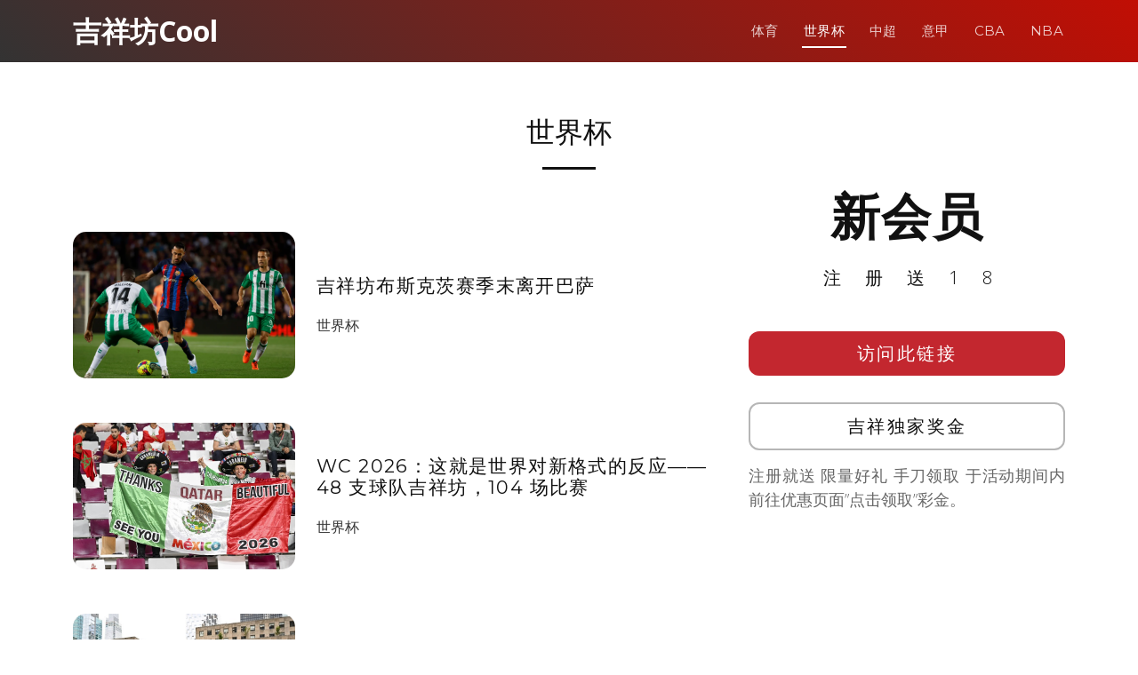

--- FILE ---
content_type: text/html; charset=UTF-8
request_url: http://www.coolnewsnow.com/category/sports-news/world-cup-2018
body_size: 12357
content:
<!DOCTYPE html>
<html lang="en">

<head>
  <meta charset="utf-8">
  <meta content="width=device-width, initial-scale=1.0" name="viewport">

	<title>吉祥坊备用, 吉祥体育旧版一 coolnewsnow &raquo;   世界杯</title>

  <!-- Favicons -->
  <link href="http://www.coolnewsnow.com/wp-content/themes/templatefirst_v2/assets/img/favicon.png" rel="icon">
  <link href="http://www.coolnewsnow.com/wp-content/themes/templatefirst_v2/assets/img/apple-touch-icon.png" rel="apple-touch-icon">

  <!-- Google Fonts -->
  <link href="https://fonts.googleapis.com/css?family=Montserrat:300,400,500,700|Open+Sans:300,300i,400,400i,700,700i" rel="stylesheet">

	<meta name='robots' content='max-image-preview:large' />
	<style>img:is([sizes="auto" i], [sizes^="auto," i]) { contain-intrinsic-size: 3000px 1500px }</style>
	<link rel='dns-prefetch' href='//cdnjs.cloudflare.com' />
<link rel="alternate" type="application/rss+xml" title="吉祥坊备用, 吉祥体育旧版一 coolnewsnow &raquo; Feed" href="http://www.coolnewsnow.com/feed" />
<link rel="alternate" type="application/rss+xml" title="吉祥坊备用, 吉祥体育旧版一 coolnewsnow &raquo; 评论 Feed" href="http://www.coolnewsnow.com/comments/feed" />
<link rel="alternate" type="application/rss+xml" title="吉祥坊备用, 吉祥体育旧版一 coolnewsnow &raquo; 世界杯 分类 Feed" href="http://www.coolnewsnow.com/category/sports-news/world-cup-2018/feed" />
<script type="text/javascript">
/* <![CDATA[ */
window._wpemojiSettings = {"baseUrl":"https:\/\/s.w.org\/images\/core\/emoji\/16.0.1\/72x72\/","ext":".png","svgUrl":"https:\/\/s.w.org\/images\/core\/emoji\/16.0.1\/svg\/","svgExt":".svg","source":{"concatemoji":"http:\/\/www.coolnewsnow.com\/wp-includes\/js\/wp-emoji-release.min.js?ver=6.8.3"}};
/*! This file is auto-generated */
!function(s,n){var o,i,e;function c(e){try{var t={supportTests:e,timestamp:(new Date).valueOf()};sessionStorage.setItem(o,JSON.stringify(t))}catch(e){}}function p(e,t,n){e.clearRect(0,0,e.canvas.width,e.canvas.height),e.fillText(t,0,0);var t=new Uint32Array(e.getImageData(0,0,e.canvas.width,e.canvas.height).data),a=(e.clearRect(0,0,e.canvas.width,e.canvas.height),e.fillText(n,0,0),new Uint32Array(e.getImageData(0,0,e.canvas.width,e.canvas.height).data));return t.every(function(e,t){return e===a[t]})}function u(e,t){e.clearRect(0,0,e.canvas.width,e.canvas.height),e.fillText(t,0,0);for(var n=e.getImageData(16,16,1,1),a=0;a<n.data.length;a++)if(0!==n.data[a])return!1;return!0}function f(e,t,n,a){switch(t){case"flag":return n(e,"\ud83c\udff3\ufe0f\u200d\u26a7\ufe0f","\ud83c\udff3\ufe0f\u200b\u26a7\ufe0f")?!1:!n(e,"\ud83c\udde8\ud83c\uddf6","\ud83c\udde8\u200b\ud83c\uddf6")&&!n(e,"\ud83c\udff4\udb40\udc67\udb40\udc62\udb40\udc65\udb40\udc6e\udb40\udc67\udb40\udc7f","\ud83c\udff4\u200b\udb40\udc67\u200b\udb40\udc62\u200b\udb40\udc65\u200b\udb40\udc6e\u200b\udb40\udc67\u200b\udb40\udc7f");case"emoji":return!a(e,"\ud83e\udedf")}return!1}function g(e,t,n,a){var r="undefined"!=typeof WorkerGlobalScope&&self instanceof WorkerGlobalScope?new OffscreenCanvas(300,150):s.createElement("canvas"),o=r.getContext("2d",{willReadFrequently:!0}),i=(o.textBaseline="top",o.font="600 32px Arial",{});return e.forEach(function(e){i[e]=t(o,e,n,a)}),i}function t(e){var t=s.createElement("script");t.src=e,t.defer=!0,s.head.appendChild(t)}"undefined"!=typeof Promise&&(o="wpEmojiSettingsSupports",i=["flag","emoji"],n.supports={everything:!0,everythingExceptFlag:!0},e=new Promise(function(e){s.addEventListener("DOMContentLoaded",e,{once:!0})}),new Promise(function(t){var n=function(){try{var e=JSON.parse(sessionStorage.getItem(o));if("object"==typeof e&&"number"==typeof e.timestamp&&(new Date).valueOf()<e.timestamp+604800&&"object"==typeof e.supportTests)return e.supportTests}catch(e){}return null}();if(!n){if("undefined"!=typeof Worker&&"undefined"!=typeof OffscreenCanvas&&"undefined"!=typeof URL&&URL.createObjectURL&&"undefined"!=typeof Blob)try{var e="postMessage("+g.toString()+"("+[JSON.stringify(i),f.toString(),p.toString(),u.toString()].join(",")+"));",a=new Blob([e],{type:"text/javascript"}),r=new Worker(URL.createObjectURL(a),{name:"wpTestEmojiSupports"});return void(r.onmessage=function(e){c(n=e.data),r.terminate(),t(n)})}catch(e){}c(n=g(i,f,p,u))}t(n)}).then(function(e){for(var t in e)n.supports[t]=e[t],n.supports.everything=n.supports.everything&&n.supports[t],"flag"!==t&&(n.supports.everythingExceptFlag=n.supports.everythingExceptFlag&&n.supports[t]);n.supports.everythingExceptFlag=n.supports.everythingExceptFlag&&!n.supports.flag,n.DOMReady=!1,n.readyCallback=function(){n.DOMReady=!0}}).then(function(){return e}).then(function(){var e;n.supports.everything||(n.readyCallback(),(e=n.source||{}).concatemoji?t(e.concatemoji):e.wpemoji&&e.twemoji&&(t(e.twemoji),t(e.wpemoji)))}))}((window,document),window._wpemojiSettings);
/* ]]> */
</script>
<style id='wp-emoji-styles-inline-css' type='text/css'>

	img.wp-smiley, img.emoji {
		display: inline !important;
		border: none !important;
		box-shadow: none !important;
		height: 1em !important;
		width: 1em !important;
		margin: 0 0.07em !important;
		vertical-align: -0.1em !important;
		background: none !important;
		padding: 0 !important;
	}
</style>
<link rel='stylesheet' id='wp-block-library-css' href='http://www.coolnewsnow.com/wp-includes/css/dist/block-library/style.min.css?ver=6.8.3' type='text/css' media='all' />
<style id='classic-theme-styles-inline-css' type='text/css'>
/*! This file is auto-generated */
.wp-block-button__link{color:#fff;background-color:#32373c;border-radius:9999px;box-shadow:none;text-decoration:none;padding:calc(.667em + 2px) calc(1.333em + 2px);font-size:1.125em}.wp-block-file__button{background:#32373c;color:#fff;text-decoration:none}
</style>
<style id='global-styles-inline-css' type='text/css'>
:root{--wp--preset--aspect-ratio--square: 1;--wp--preset--aspect-ratio--4-3: 4/3;--wp--preset--aspect-ratio--3-4: 3/4;--wp--preset--aspect-ratio--3-2: 3/2;--wp--preset--aspect-ratio--2-3: 2/3;--wp--preset--aspect-ratio--16-9: 16/9;--wp--preset--aspect-ratio--9-16: 9/16;--wp--preset--color--black: #000000;--wp--preset--color--cyan-bluish-gray: #abb8c3;--wp--preset--color--white: #ffffff;--wp--preset--color--pale-pink: #f78da7;--wp--preset--color--vivid-red: #cf2e2e;--wp--preset--color--luminous-vivid-orange: #ff6900;--wp--preset--color--luminous-vivid-amber: #fcb900;--wp--preset--color--light-green-cyan: #7bdcb5;--wp--preset--color--vivid-green-cyan: #00d084;--wp--preset--color--pale-cyan-blue: #8ed1fc;--wp--preset--color--vivid-cyan-blue: #0693e3;--wp--preset--color--vivid-purple: #9b51e0;--wp--preset--gradient--vivid-cyan-blue-to-vivid-purple: linear-gradient(135deg,rgba(6,147,227,1) 0%,rgb(155,81,224) 100%);--wp--preset--gradient--light-green-cyan-to-vivid-green-cyan: linear-gradient(135deg,rgb(122,220,180) 0%,rgb(0,208,130) 100%);--wp--preset--gradient--luminous-vivid-amber-to-luminous-vivid-orange: linear-gradient(135deg,rgba(252,185,0,1) 0%,rgba(255,105,0,1) 100%);--wp--preset--gradient--luminous-vivid-orange-to-vivid-red: linear-gradient(135deg,rgba(255,105,0,1) 0%,rgb(207,46,46) 100%);--wp--preset--gradient--very-light-gray-to-cyan-bluish-gray: linear-gradient(135deg,rgb(238,238,238) 0%,rgb(169,184,195) 100%);--wp--preset--gradient--cool-to-warm-spectrum: linear-gradient(135deg,rgb(74,234,220) 0%,rgb(151,120,209) 20%,rgb(207,42,186) 40%,rgb(238,44,130) 60%,rgb(251,105,98) 80%,rgb(254,248,76) 100%);--wp--preset--gradient--blush-light-purple: linear-gradient(135deg,rgb(255,206,236) 0%,rgb(152,150,240) 100%);--wp--preset--gradient--blush-bordeaux: linear-gradient(135deg,rgb(254,205,165) 0%,rgb(254,45,45) 50%,rgb(107,0,62) 100%);--wp--preset--gradient--luminous-dusk: linear-gradient(135deg,rgb(255,203,112) 0%,rgb(199,81,192) 50%,rgb(65,88,208) 100%);--wp--preset--gradient--pale-ocean: linear-gradient(135deg,rgb(255,245,203) 0%,rgb(182,227,212) 50%,rgb(51,167,181) 100%);--wp--preset--gradient--electric-grass: linear-gradient(135deg,rgb(202,248,128) 0%,rgb(113,206,126) 100%);--wp--preset--gradient--midnight: linear-gradient(135deg,rgb(2,3,129) 0%,rgb(40,116,252) 100%);--wp--preset--font-size--small: 13px;--wp--preset--font-size--medium: 20px;--wp--preset--font-size--large: 36px;--wp--preset--font-size--x-large: 42px;--wp--preset--spacing--20: 0.44rem;--wp--preset--spacing--30: 0.67rem;--wp--preset--spacing--40: 1rem;--wp--preset--spacing--50: 1.5rem;--wp--preset--spacing--60: 2.25rem;--wp--preset--spacing--70: 3.38rem;--wp--preset--spacing--80: 5.06rem;--wp--preset--shadow--natural: 6px 6px 9px rgba(0, 0, 0, 0.2);--wp--preset--shadow--deep: 12px 12px 50px rgba(0, 0, 0, 0.4);--wp--preset--shadow--sharp: 6px 6px 0px rgba(0, 0, 0, 0.2);--wp--preset--shadow--outlined: 6px 6px 0px -3px rgba(255, 255, 255, 1), 6px 6px rgba(0, 0, 0, 1);--wp--preset--shadow--crisp: 6px 6px 0px rgba(0, 0, 0, 1);}:where(.is-layout-flex){gap: 0.5em;}:where(.is-layout-grid){gap: 0.5em;}body .is-layout-flex{display: flex;}.is-layout-flex{flex-wrap: wrap;align-items: center;}.is-layout-flex > :is(*, div){margin: 0;}body .is-layout-grid{display: grid;}.is-layout-grid > :is(*, div){margin: 0;}:where(.wp-block-columns.is-layout-flex){gap: 2em;}:where(.wp-block-columns.is-layout-grid){gap: 2em;}:where(.wp-block-post-template.is-layout-flex){gap: 1.25em;}:where(.wp-block-post-template.is-layout-grid){gap: 1.25em;}.has-black-color{color: var(--wp--preset--color--black) !important;}.has-cyan-bluish-gray-color{color: var(--wp--preset--color--cyan-bluish-gray) !important;}.has-white-color{color: var(--wp--preset--color--white) !important;}.has-pale-pink-color{color: var(--wp--preset--color--pale-pink) !important;}.has-vivid-red-color{color: var(--wp--preset--color--vivid-red) !important;}.has-luminous-vivid-orange-color{color: var(--wp--preset--color--luminous-vivid-orange) !important;}.has-luminous-vivid-amber-color{color: var(--wp--preset--color--luminous-vivid-amber) !important;}.has-light-green-cyan-color{color: var(--wp--preset--color--light-green-cyan) !important;}.has-vivid-green-cyan-color{color: var(--wp--preset--color--vivid-green-cyan) !important;}.has-pale-cyan-blue-color{color: var(--wp--preset--color--pale-cyan-blue) !important;}.has-vivid-cyan-blue-color{color: var(--wp--preset--color--vivid-cyan-blue) !important;}.has-vivid-purple-color{color: var(--wp--preset--color--vivid-purple) !important;}.has-black-background-color{background-color: var(--wp--preset--color--black) !important;}.has-cyan-bluish-gray-background-color{background-color: var(--wp--preset--color--cyan-bluish-gray) !important;}.has-white-background-color{background-color: var(--wp--preset--color--white) !important;}.has-pale-pink-background-color{background-color: var(--wp--preset--color--pale-pink) !important;}.has-vivid-red-background-color{background-color: var(--wp--preset--color--vivid-red) !important;}.has-luminous-vivid-orange-background-color{background-color: var(--wp--preset--color--luminous-vivid-orange) !important;}.has-luminous-vivid-amber-background-color{background-color: var(--wp--preset--color--luminous-vivid-amber) !important;}.has-light-green-cyan-background-color{background-color: var(--wp--preset--color--light-green-cyan) !important;}.has-vivid-green-cyan-background-color{background-color: var(--wp--preset--color--vivid-green-cyan) !important;}.has-pale-cyan-blue-background-color{background-color: var(--wp--preset--color--pale-cyan-blue) !important;}.has-vivid-cyan-blue-background-color{background-color: var(--wp--preset--color--vivid-cyan-blue) !important;}.has-vivid-purple-background-color{background-color: var(--wp--preset--color--vivid-purple) !important;}.has-black-border-color{border-color: var(--wp--preset--color--black) !important;}.has-cyan-bluish-gray-border-color{border-color: var(--wp--preset--color--cyan-bluish-gray) !important;}.has-white-border-color{border-color: var(--wp--preset--color--white) !important;}.has-pale-pink-border-color{border-color: var(--wp--preset--color--pale-pink) !important;}.has-vivid-red-border-color{border-color: var(--wp--preset--color--vivid-red) !important;}.has-luminous-vivid-orange-border-color{border-color: var(--wp--preset--color--luminous-vivid-orange) !important;}.has-luminous-vivid-amber-border-color{border-color: var(--wp--preset--color--luminous-vivid-amber) !important;}.has-light-green-cyan-border-color{border-color: var(--wp--preset--color--light-green-cyan) !important;}.has-vivid-green-cyan-border-color{border-color: var(--wp--preset--color--vivid-green-cyan) !important;}.has-pale-cyan-blue-border-color{border-color: var(--wp--preset--color--pale-cyan-blue) !important;}.has-vivid-cyan-blue-border-color{border-color: var(--wp--preset--color--vivid-cyan-blue) !important;}.has-vivid-purple-border-color{border-color: var(--wp--preset--color--vivid-purple) !important;}.has-vivid-cyan-blue-to-vivid-purple-gradient-background{background: var(--wp--preset--gradient--vivid-cyan-blue-to-vivid-purple) !important;}.has-light-green-cyan-to-vivid-green-cyan-gradient-background{background: var(--wp--preset--gradient--light-green-cyan-to-vivid-green-cyan) !important;}.has-luminous-vivid-amber-to-luminous-vivid-orange-gradient-background{background: var(--wp--preset--gradient--luminous-vivid-amber-to-luminous-vivid-orange) !important;}.has-luminous-vivid-orange-to-vivid-red-gradient-background{background: var(--wp--preset--gradient--luminous-vivid-orange-to-vivid-red) !important;}.has-very-light-gray-to-cyan-bluish-gray-gradient-background{background: var(--wp--preset--gradient--very-light-gray-to-cyan-bluish-gray) !important;}.has-cool-to-warm-spectrum-gradient-background{background: var(--wp--preset--gradient--cool-to-warm-spectrum) !important;}.has-blush-light-purple-gradient-background{background: var(--wp--preset--gradient--blush-light-purple) !important;}.has-blush-bordeaux-gradient-background{background: var(--wp--preset--gradient--blush-bordeaux) !important;}.has-luminous-dusk-gradient-background{background: var(--wp--preset--gradient--luminous-dusk) !important;}.has-pale-ocean-gradient-background{background: var(--wp--preset--gradient--pale-ocean) !important;}.has-electric-grass-gradient-background{background: var(--wp--preset--gradient--electric-grass) !important;}.has-midnight-gradient-background{background: var(--wp--preset--gradient--midnight) !important;}.has-small-font-size{font-size: var(--wp--preset--font-size--small) !important;}.has-medium-font-size{font-size: var(--wp--preset--font-size--medium) !important;}.has-large-font-size{font-size: var(--wp--preset--font-size--large) !important;}.has-x-large-font-size{font-size: var(--wp--preset--font-size--x-large) !important;}
:where(.wp-block-post-template.is-layout-flex){gap: 1.25em;}:where(.wp-block-post-template.is-layout-grid){gap: 1.25em;}
:where(.wp-block-columns.is-layout-flex){gap: 2em;}:where(.wp-block-columns.is-layout-grid){gap: 2em;}
:root :where(.wp-block-pullquote){font-size: 1.5em;line-height: 1.6;}
</style>
<link rel='stylesheet' id='normalize-styles-css' href='https://cdnjs.cloudflare.com/ajax/libs/normalize/7.0.0/normalize.min.css?ver=6.8.3' type='text/css' media='all' />
<link rel='stylesheet' id='aos-css' href='http://www.coolnewsnow.com/wp-content/themes/templatefirst_v2/assets/vendor/aos/aos.css?ver=1.0' type='text/css' media='all' />
<link rel='stylesheet' id='bootstrap-icons-css' href='http://www.coolnewsnow.com/wp-content/themes/templatefirst_v2/assets/vendor/bootstrap-icons/bootstrap-icons.min.css?ver=v1.11.0' type='text/css' media='all' />
<link rel='stylesheet' id='bootstrap-css' href='http://www.coolnewsnow.com/wp-content/themes/templatefirst_v2/assets/vendor/bootstrap/css/bootstrap.min.css?ver=v6.3.2' type='text/css' media='all' />
<link rel='stylesheet' id='bootstrap-grid-css' href='http://www.coolnewsnow.com/wp-content/themes/templatefirst_v2/assets/vendor/bootstrap/css/bootstrap-grid.min.css?ver=v6.3.2' type='text/css' media='all' />
<link rel='stylesheet' id='g-light-box-css' href='http://www.coolnewsnow.com/wp-content/themes/templatefirst_v2/assets/vendor/glightbox/css/glightbox.min.css?ver=1.0' type='text/css' media='all' />
<link rel='stylesheet' id='main-style-css' href='http://www.coolnewsnow.com/wp-content/themes/templatefirst_v2/assets/css/style.css?ver=1.0' type='text/css' media='all' />
<script type="text/javascript" src="http://www.coolnewsnow.com/wp-includes/js/jquery/jquery.min.js?ver=3.7.1" id="jquery-core-js"></script>
<script type="text/javascript" src="http://www.coolnewsnow.com/wp-includes/js/jquery/jquery-migrate.min.js?ver=3.4.1" id="jquery-migrate-js"></script>
<link rel="https://api.w.org/" href="http://www.coolnewsnow.com/wp-json/" /><link rel="alternate" title="JSON" type="application/json" href="http://www.coolnewsnow.com/wp-json/wp/v2/categories/6" /><link rel="EditURI" type="application/rsd+xml" title="RSD" href="http://www.coolnewsnow.com/xmlrpc.php?rsd" />
<meta name="generator" content="WordPress 6.8.3" />
<!-- Analytics by WP Statistics - https://wp-statistics.com -->
<link rel="icon" href="http://www.coolnewsnow.com/wp-content/uploads/2018/04/cropped-wellyouxi_char_icon-32x32.png" sizes="32x32" />
<link rel="icon" href="http://www.coolnewsnow.com/wp-content/uploads/2018/04/cropped-wellyouxi_char_icon-192x192.png" sizes="192x192" />
<link rel="apple-touch-icon" href="http://www.coolnewsnow.com/wp-content/uploads/2018/04/cropped-wellyouxi_char_icon-180x180.png" />
<meta name="msapplication-TileImage" content="http://www.coolnewsnow.com/wp-content/uploads/2018/04/cropped-wellyouxi_char_icon-270x270.png" />

</head>
<body class="archive category category-world-cup-2018 category-6 wp-theme-templatefirst_v2">
  <!-- ======= Header ======= -->
  <header id="header" class="d-flex align-items-center">
    <div class="container d-flex justify-content-between align-items-center">

      <div id="logo">
        <a href="http://www.coolnewsnow.com">吉祥坊Cool</a>
        <!-- Uncomment below if you prefer to use an image logo -->
        <!-- <a href="index.html"><img src="assets/img/logo.png" alt=""></a> -->
      </div>

		<nav id="navbar" class="navbar"><i class="bi bi-list mobile-nav-toggle"></i><ul><li  id="menu-item-463" class="menu-item menu-item-type-taxonomy menu-item-object-category current-category-ancestor current-category-parent nav-item nav-item-463"><a href="http://www.coolnewsnow.com/category/sports-news" class="nav-link ">体育</a></li>
<li  id="menu-item-460" class="menu-item menu-item-type-taxonomy menu-item-object-category current-menu-item nav-item nav-item-460"><a href="http://www.coolnewsnow.com/category/sports-news/world-cup-2018" class="nav-link active">世界杯</a></li>
<li  id="menu-item-461" class="menu-item menu-item-type-taxonomy menu-item-object-category nav-item nav-item-461"><a href="http://www.coolnewsnow.com/category/sports-news/super-league" class="nav-link ">中超</a></li>
<li  id="menu-item-462" class="menu-item menu-item-type-taxonomy menu-item-object-category nav-item nav-item-462"><a href="http://www.coolnewsnow.com/category/sports-news/serie-a" class="nav-link ">意甲</a></li>
<li  id="menu-item-458" class="menu-item menu-item-type-taxonomy menu-item-object-category nav-item nav-item-458"><a href="http://www.coolnewsnow.com/category/sports-news/cba" class="nav-link ">CBA</a></li>
<li  id="menu-item-459" class="menu-item menu-item-type-taxonomy menu-item-object-category nav-item nav-item-459"><a href="http://www.coolnewsnow.com/category/sports-news/nba" class="nav-link ">NBA</a></li>
</ul></nav>		
    </div>
  </header><!-- End Header -->
<main id="main">
<section id="team" class="single-content">
		
      <div class="container" data-aos="fade-up">
		<div class="row">
			<div class="section-header">
				<div class="page-header" style="">
									<h1 class="section-title">
						<span></span> 世界杯					</h1>
								</div>		
				<span class="section-divider"></span>
			</div>
			
			
			
			<div class="col-md-8 order-2 order-lg-1">
								<div class="row" style="margin-top: 50px;">
					<div class="col-auto">
						<a href="http://www.coolnewsnow.com/sports-news/world-cup-2018/3545.html" target="_blank">
							<div class="art-pic"><img width="768" height="515" src="http://www.coolnewsnow.com/wp-content/uploads/2023/05/9-1-768x515.png" class="attachment-medium_large size-medium_large wp-post-image" alt="" decoding="async" fetchpriority="high" srcset="http://www.coolnewsnow.com/wp-content/uploads/2023/05/9-1-768x515.png 768w, http://www.coolnewsnow.com/wp-content/uploads/2023/05/9-1-300x201.png 300w, http://www.coolnewsnow.com/wp-content/uploads/2023/05/9-1.png 784w" sizes="(max-width: 768px) 100vw, 768px" /></div>
						</a>
					</div>
					<div class="col d-flex align-items-center">
						<div class="align-middle">
							<a href="http://www.coolnewsnow.com/sports-news/world-cup-2018/3545.html" target="_blank">
							<h2 class="art-title">吉祥坊布斯克茨赛季末离开巴萨</h2>
							</a>
							<span>
							<a class="world-cup-2018" href="http://www.coolnewsnow.com/category/sports-news/world-cup-2018">世界杯</a>			  
							</span>
						</div>	
					</div>
				</div>
								<div class="row" style="margin-top: 50px;">
					<div class="col-auto">
						<a href="http://www.coolnewsnow.com/sports-news/world-cup-2018/3459.html" target="_blank">
							<div class="art-pic"><img width="750" height="501" src="http://www.coolnewsnow.com/wp-content/uploads/2023/03/14.jpg" class="attachment-medium_large size-medium_large wp-post-image" alt="" decoding="async" srcset="http://www.coolnewsnow.com/wp-content/uploads/2023/03/14.jpg 750w, http://www.coolnewsnow.com/wp-content/uploads/2023/03/14-300x200.jpg 300w" sizes="(max-width: 750px) 100vw, 750px" /></div>
						</a>
					</div>
					<div class="col d-flex align-items-center">
						<div class="align-middle">
							<a href="http://www.coolnewsnow.com/sports-news/world-cup-2018/3459.html" target="_blank">
							<h2 class="art-title">WC 2026：这就是世界对新格式的反应——48 支球队吉祥坊，104 场比赛</h2>
							</a>
							<span>
							<a class="world-cup-2018" href="http://www.coolnewsnow.com/category/sports-news/world-cup-2018">世界杯</a>			  
							</span>
						</div>	
					</div>
				</div>
								<div class="row" style="margin-top: 50px;">
					<div class="col-auto">
						<a href="http://www.coolnewsnow.com/sports-news/world-cup-2018/3460.html" target="_blank">
							<div class="art-pic"><img width="725" height="477" src="http://www.coolnewsnow.com/wp-content/uploads/2023/03/15.jpg" class="attachment-medium_large size-medium_large wp-post-image" alt="" decoding="async" srcset="http://www.coolnewsnow.com/wp-content/uploads/2023/03/15.jpg 725w, http://www.coolnewsnow.com/wp-content/uploads/2023/03/15-300x197.jpg 300w" sizes="(max-width: 725px) 100vw, 725px" /></div>
						</a>
					</div>
					<div class="col d-flex align-items-center">
						<div class="align-middle">
							<a href="http://www.coolnewsnow.com/sports-news/world-cup-2018/3460.html" target="_blank">
							<h2 class="art-title">加拿大足协主席尼克邦蒂斯，墨西哥足协主席吉祥坊琼德路易莎，</h2>
							</a>
							<span>
							<a class="world-cup-2018" href="http://www.coolnewsnow.com/category/sports-news/world-cup-2018">世界杯</a>			  
							</span>
						</div>	
					</div>
				</div>
								<div class="row" style="margin-top: 50px;">
					<div class="col-auto">
						<a href="http://www.coolnewsnow.com/sports-news/world-cup-2018/3454.html" target="_blank">
							<div class="art-pic"></div>
						</a>
					</div>
					<div class="col d-flex align-items-center">
						<div class="align-middle">
							<a href="http://www.coolnewsnow.com/sports-news/world-cup-2018/3454.html" target="_blank">
							<h2 class="art-title">足球世界哀悼世界杯纪录保持者贾斯特方丹的逝世吉祥坊。</h2>
							</a>
							<span>
							<a class="world-cup-2018" href="http://www.coolnewsnow.com/category/sports-news/world-cup-2018">世界杯</a>			  
							</span>
						</div>	
					</div>
				</div>
								<div class="row" style="margin-top: 50px;">
					<div class="col-auto">
						<a href="http://www.coolnewsnow.com/sports-news/world-cup-2018/3424.html" target="_blank">
							<div class="art-pic"></div>
						</a>
					</div>
					<div class="col d-flex align-items-center">
						<div class="align-middle">
							<a href="http://www.coolnewsnow.com/sports-news/world-cup-2018/3424.html" target="_blank">
							<h2 class="art-title">国际雷达上的厄瓜多尔前锋布莱文西亚</h2>
							</a>
							<span>
							<a class="world-cup-2018" href="http://www.coolnewsnow.com/category/sports-news/world-cup-2018">世界杯</a>			  
							</span>
						</div>	
					</div>
				</div>
								<div class="row" style="margin-top: 50px;">
					<div class="col-auto">
						<a href="http://www.coolnewsnow.com/sports-news/world-cup-2018/3346.html" target="_blank">
							<div class="art-pic"><img width="695" height="401" src="http://www.coolnewsnow.com/wp-content/uploads/2023/01/3-1.jpg" class="attachment-medium_large size-medium_large wp-post-image" alt="" decoding="async" loading="lazy" srcset="http://www.coolnewsnow.com/wp-content/uploads/2023/01/3-1.jpg 695w, http://www.coolnewsnow.com/wp-content/uploads/2023/01/3-1-300x173.jpg 300w" sizes="auto, (max-width: 695px) 100vw, 695px" /></div>
						</a>
					</div>
					<div class="col d-flex align-items-center">
						<div class="align-middle">
							<a href="http://www.coolnewsnow.com/sports-news/world-cup-2018/3346.html" target="_blank">
							<h2 class="art-title">世界杯冠军梅西领衔国际足联最佳奖提名，罗纳尔多冷落</h2>
							</a>
							<span>
							<a class="world-cup-2018" href="http://www.coolnewsnow.com/category/sports-news/world-cup-2018">世界杯</a>			  
							</span>
						</div>	
					</div>
				</div>
								<div class="row" style="margin-top: 50px;">
					<div class="col-auto">
						<a href="http://www.coolnewsnow.com/sports-news/world-cup-2018/3303.html" target="_blank">
							<div class="art-pic"><img width="581" height="393" src="http://www.coolnewsnow.com/wp-content/uploads/2022/12/9.jpg" class="attachment-medium_large size-medium_large wp-post-image" alt="" decoding="async" loading="lazy" srcset="http://www.coolnewsnow.com/wp-content/uploads/2022/12/9.jpg 581w, http://www.coolnewsnow.com/wp-content/uploads/2022/12/9-300x203.jpg 300w" sizes="auto, (max-width: 581px) 100vw, 581px" /></div>
						</a>
					</div>
					<div class="col d-flex align-items-center">
						<div class="align-middle">
							<a href="http://www.coolnewsnow.com/sports-news/world-cup-2018/3303.html" target="_blank">
							<h2 class="art-title">摩洛哥和法国国家队打进世界杯半决赛</h2>
							</a>
							<span>
							<a class="world-cup-2018" href="http://www.coolnewsnow.com/category/sports-news/world-cup-2018">世界杯</a>			  
							</span>
						</div>	
					</div>
				</div>
								<div class="row" style="margin-top: 50px;">
					<div class="col-auto">
						<a href="http://www.coolnewsnow.com/sports-news/world-cup-2018/3275.html" target="_blank">
							<div class="art-pic"><img width="683" height="395" src="http://www.coolnewsnow.com/wp-content/uploads/2022/11/17.jpg" class="attachment-medium_large size-medium_large wp-post-image" alt="" decoding="async" loading="lazy" srcset="http://www.coolnewsnow.com/wp-content/uploads/2022/11/17.jpg 683w, http://www.coolnewsnow.com/wp-content/uploads/2022/11/17-300x173.jpg 300w" sizes="auto, (max-width: 683px) 100vw, 683px" /></div>
						</a>
					</div>
					<div class="col d-flex align-items-center">
						<div class="align-middle">
							<a href="http://www.coolnewsnow.com/sports-news/world-cup-2018/3275.html" target="_blank">
							<h2 class="art-title">2022年世界杯世界杯第 5 天 2：伊朗最伟大的国歌传奇</h2>
							</a>
							<span>
							<a class="world-cup-2018" href="http://www.coolnewsnow.com/category/sports-news/world-cup-2018">世界杯</a>			  
							</span>
						</div>	
					</div>
				</div>
								<div class="row" style="margin-top: 50px;">
					<div class="col-auto">
						<a href="http://www.coolnewsnow.com/sports-news/world-cup-2018/3276.html" target="_blank">
							<div class="art-pic"><img width="671" height="454" src="http://www.coolnewsnow.com/wp-content/uploads/2022/11/18.jpg" class="attachment-medium_large size-medium_large wp-post-image" alt="" decoding="async" loading="lazy" srcset="http://www.coolnewsnow.com/wp-content/uploads/2022/11/18.jpg 671w, http://www.coolnewsnow.com/wp-content/uploads/2022/11/18-300x203.jpg 300w" sizes="auto, (max-width: 671px) 100vw, 671px" /></div>
						</a>
					</div>
					<div class="col d-flex align-items-center">
						<div class="align-middle">
							<a href="http://www.coolnewsnow.com/sports-news/world-cup-2018/3276.html" target="_blank">
							<h2 class="art-title">世界杯帆船赛德国边锋萨内因膝伤将缺席在日本的比赛。</h2>
							</a>
							<span>
							<a class="world-cup-2018" href="http://www.coolnewsnow.com/category/sports-news/world-cup-2018">世界杯</a>			  
							</span>
						</div>	
					</div>
				</div>
								<div class="row" style="margin-top: 50px;">
					<div class="col-auto">
						<a href="http://www.coolnewsnow.com/sports-news/world-cup-2018/3272.html" target="_blank">
							<div class="art-pic"><img width="679" height="382" src="http://www.coolnewsnow.com/wp-content/uploads/2022/11/11.jpg" class="attachment-medium_large size-medium_large wp-post-image" alt="" decoding="async" loading="lazy" srcset="http://www.coolnewsnow.com/wp-content/uploads/2022/11/11.jpg 679w, http://www.coolnewsnow.com/wp-content/uploads/2022/11/11-300x169.jpg 300w" sizes="auto, (max-width: 679px) 100vw, 679px" /></div>
						</a>
					</div>
					<div class="col d-flex align-items-center">
						<div class="align-middle">
							<a href="http://www.coolnewsnow.com/sports-news/world-cup-2018/3272.html" target="_blank">
							<h2 class="art-title">2022年世界杯哥斯达黎加刚刚结束了对伊拉克的友谊赛</h2>
							</a>
							<span>
							<a class="world-cup-2018" href="http://www.coolnewsnow.com/category/sports-news/world-cup-2018">世界杯</a>			  
							</span>
						</div>	
					</div>
				</div>
								<div class="row" style="margin-top: 50px;">
					<div class="col-auto">
						<a href="http://www.coolnewsnow.com/sports-news/world-cup-2018/3269.html" target="_blank">
							<div class="art-pic"><img width="605" height="379" src="http://www.coolnewsnow.com/wp-content/uploads/2022/11/5.jpg" class="attachment-medium_large size-medium_large wp-post-image" alt="" decoding="async" loading="lazy" srcset="http://www.coolnewsnow.com/wp-content/uploads/2022/11/5.jpg 605w, http://www.coolnewsnow.com/wp-content/uploads/2022/11/5-300x188.jpg 300w" sizes="auto, (max-width: 605px) 100vw, 605px" /></div>
						</a>
					</div>
					<div class="col d-flex align-items-center">
						<div class="align-middle">
							<a href="http://www.coolnewsnow.com/sports-news/world-cup-2018/3269.html" target="_blank">
							<h2 class="art-title">世界杯卡塔尔将是我的最后一届世界杯 &#8211; Szczęsny 说。</h2>
							</a>
							<span>
							<a class="world-cup-2018" href="http://www.coolnewsnow.com/category/sports-news/world-cup-2018">世界杯</a>			  
							</span>
						</div>	
					</div>
				</div>
								<div class="row" style="margin-top: 50px;">
					<div class="col-auto">
						<a href="http://www.coolnewsnow.com/sports-news/world-cup-2018/3263.html" target="_blank">
							<div class="art-pic"><img width="601" height="409" src="http://www.coolnewsnow.com/wp-content/uploads/2022/11/14.jpg" class="attachment-medium_large size-medium_large wp-post-image" alt="" decoding="async" loading="lazy" srcset="http://www.coolnewsnow.com/wp-content/uploads/2022/11/14.jpg 601w, http://www.coolnewsnow.com/wp-content/uploads/2022/11/14-300x204.jpg 300w" sizes="auto, (max-width: 601px) 100vw, 601px" /></div>
						</a>
					</div>
					<div class="col d-flex align-items-center">
						<div class="align-middle">
							<a href="http://www.coolnewsnow.com/sports-news/world-cup-2018/3263.html" target="_blank">
							<h2 class="art-title">2022年国际足联世界杯两人带领澳大利亚队以4-0战胜瑞典队。</h2>
							</a>
							<span>
							<a class="world-cup-2018" href="http://www.coolnewsnow.com/category/sports-news/world-cup-2018">世界杯</a>			  
							</span>
						</div>	
					</div>
				</div>
								<div class="row" style="margin-top: 50px;">
					<div class="col-auto">
						<a href="http://www.coolnewsnow.com/sports-news/world-cup-2018/3259.html" target="_blank">
							<div class="art-pic"><img width="606" height="405" src="http://www.coolnewsnow.com/wp-content/uploads/2022/11/3.jpg" class="attachment-medium_large size-medium_large wp-post-image" alt="" decoding="async" loading="lazy" srcset="http://www.coolnewsnow.com/wp-content/uploads/2022/11/3.jpg 606w, http://www.coolnewsnow.com/wp-content/uploads/2022/11/3-300x200.jpg 300w" sizes="auto, (max-width: 606px) 100vw, 606px" /></div>
						</a>
					</div>
					<div class="col d-flex align-items-center">
						<div class="align-middle">
							<a href="http://www.coolnewsnow.com/sports-news/world-cup-2018/3259.html" target="_blank">
							<h2 class="art-title">2022年世界杯曼联的埃里克森已经被列入丹麦的世界杯阵容。</h2>
							</a>
							<span>
							<a class="world-cup-2018" href="http://www.coolnewsnow.com/category/sports-news/world-cup-2018">世界杯</a>			  
							</span>
						</div>	
					</div>
				</div>
								<div class="row" style="margin-top: 50px;">
					<div class="col-auto">
						<a href="http://www.coolnewsnow.com/sports-news/world-cup-2018/3203.html" target="_blank">
							<div class="art-pic"><img width="684" height="460" src="http://www.coolnewsnow.com/wp-content/uploads/2022/09/19-2.jpg" class="attachment-medium_large size-medium_large wp-post-image" alt="" decoding="async" loading="lazy" srcset="http://www.coolnewsnow.com/wp-content/uploads/2022/09/19-2.jpg 684w, http://www.coolnewsnow.com/wp-content/uploads/2022/09/19-2-300x202.jpg 300w" sizes="auto, (max-width: 684px) 100vw, 684px" /></div>
						</a>
					</div>
					<div class="col d-flex align-items-center">
						<div class="align-middle">
							<a href="http://www.coolnewsnow.com/sports-news/world-cup-2018/3203.html" target="_blank">
							<h2 class="art-title">世界杯前，乌云笼罩法国</h2>
							</a>
							<span>
							<a class="world-cup-2018" href="http://www.coolnewsnow.com/category/sports-news/world-cup-2018">世界杯</a>			  
							</span>
						</div>	
					</div>
				</div>
								<div class="row" style="margin-top: 50px;">
					<div class="col-auto">
						<a href="http://www.coolnewsnow.com/sports-news/world-cup-2018/2904.html" target="_blank">
							<div class="art-pic"></div>
						</a>
					</div>
					<div class="col d-flex align-items-center">
						<div class="align-middle">
							<a href="http://www.coolnewsnow.com/sports-news/world-cup-2018/2904.html" target="_blank">
							<h2 class="art-title">曼联上赛季在欧联杯决赛中失利。对比利亚雷亚尔的点球后</h2>
							</a>
							<span>
							<a class="world-cup-2018" href="http://www.coolnewsnow.com/category/sports-news/world-cup-2018">世界杯</a>			  
							</span>
						</div>	
					</div>
				</div>
								<div class="row" style="margin-top: 50px;">
					<div class="col-auto">
						<a href="http://www.coolnewsnow.com/sports-news/world-cup-2018/2877.html" target="_blank">
							<div class="art-pic"></div>
						</a>
					</div>
					<div class="col d-flex align-items-center">
						<div class="align-middle">
							<a href="http://www.coolnewsnow.com/sports-news/world-cup-2018/2877.html" target="_blank">
							<h2 class="art-title">中国球员在2022年亚足联庆祝亚洲杯女子1/4决赛3:1战胜越南。</h2>
							</a>
							<span>
							<a class="world-cup-2018" href="http://www.coolnewsnow.com/category/sports-news/world-cup-2018">世界杯</a>			  
							</span>
						</div>	
					</div>
				</div>
								<div class="row" style="margin-top: 50px;">
					<div class="col-auto">
						<a href="http://www.coolnewsnow.com/sports-news/world-cup-2018/2751.html" target="_blank">
							<div class="art-pic"></div>
						</a>
					</div>
					<div class="col d-flex align-items-center">
						<div class="align-middle">
							<a href="http://www.coolnewsnow.com/sports-news/world-cup-2018/2751.html" target="_blank">
							<h2 class="art-title">利物浦从欧洲杯战胜AC米兰回归</h2>
							</a>
							<span>
							<a class="world-cup-2018" href="http://www.coolnewsnow.com/category/sports-news/world-cup-2018">世界杯</a>			  
							</span>
						</div>	
					</div>
				</div>
								<div class="row" style="margin-top: 50px;">
					<div class="col-auto">
						<a href="http://www.coolnewsnow.com/sports-news/world-cup-2018/2738.html" target="_blank">
							<div class="art-pic"></div>
						</a>
					</div>
					<div class="col d-flex align-items-center">
						<div class="align-middle">
							<a href="http://www.coolnewsnow.com/sports-news/world-cup-2018/2738.html" target="_blank">
							<h2 class="art-title">抽奖标志着 2022 年的进程。为那些想要大洋洲的人准备的 FIFA 世界杯。</h2>
							</a>
							<span>
							<a class="world-cup-2018" href="http://www.coolnewsnow.com/category/sports-news/world-cup-2018">世界杯</a>			  
							</span>
						</div>	
					</div>
				</div>
								<div class="row" style="margin-top: 50px;">
					<div class="col-auto">
						<a href="http://www.coolnewsnow.com/sports-news/world-cup-2018/2710.html" target="_blank">
							<div class="art-pic"></div>
						</a>
					</div>
					<div class="col d-flex align-items-center">
						<div class="align-middle">
							<a href="http://www.coolnewsnow.com/sports-news/world-cup-2018/2710.html" target="_blank">
							<h2 class="art-title">中国武磊和罗国富在2022年庆祝。亚洲世界杯预选赛与阿曼在沙迦举行。</h2>
							</a>
							<span>
							<a class="world-cup-2018" href="http://www.coolnewsnow.com/category/sports-news/world-cup-2018">世界杯</a>			  
							</span>
						</div>	
					</div>
				</div>
								<div class="row" style="margin-top: 50px;">
					<div class="col-auto">
						<a href="http://www.coolnewsnow.com/sports-news/world-cup-2018/2693.html" target="_blank">
							<div class="art-pic"><img width="611" height="324" src="http://www.coolnewsnow.com/wp-content/uploads/2021/11/18.jpg" class="attachment-medium_large size-medium_large wp-post-image" alt="" decoding="async" loading="lazy" srcset="http://www.coolnewsnow.com/wp-content/uploads/2021/11/18.jpg 611w, http://www.coolnewsnow.com/wp-content/uploads/2021/11/18-300x159.jpg 300w" sizes="auto, (max-width: 611px) 100vw, 611px" /></div>
						</a>
					</div>
					<div class="col d-flex align-items-center">
						<div class="align-middle">
							<a href="http://www.coolnewsnow.com/sports-news/world-cup-2018/2693.html" target="_blank">
							<h2 class="art-title">FIFA世界杯预选赛：由于哈里凯恩继续确认英格兰队前往卡塔尔队的门票，意大利未能晋级</h2>
							</a>
							<span>
							<a class="world-cup-2018" href="http://www.coolnewsnow.com/category/sports-news/world-cup-2018">世界杯</a>			  
							</span>
						</div>	
					</div>
				</div>
								<div class="row" style="margin-top: 50px;">
					<div class="col-auto">
						<a href="http://www.coolnewsnow.com/sports-news/world-cup-2018/1914.html" target="_blank">
							<div class="art-pic"><img width="225" height="289" src="http://www.coolnewsnow.com/wp-content/uploads/2020/09/5-1.jpg" class="attachment-medium_large size-medium_large wp-post-image" alt="" decoding="async" loading="lazy" /></div>
						</a>
					</div>
					<div class="col d-flex align-items-center">
						<div class="align-middle">
							<a href="http://www.coolnewsnow.com/sports-news/world-cup-2018/1914.html" target="_blank">
							<h2 class="art-title">克里斯蒂亚诺·罗纳尔多在欧洲联盟联赛中庆祝进球进球，这是他在葡萄牙的第100个进球</h2>
							</a>
							<span>
							<a class="world-cup-2018" href="http://www.coolnewsnow.com/category/sports-news/world-cup-2018">世界杯</a>			  
							</span>
						</div>	
					</div>
				</div>
								<div class="row" style="margin-top: 50px;">
					<div class="col-auto">
						<a href="http://www.coolnewsnow.com/sports-news/world-cup-2018/821.html" target="_blank">
							<div class="art-pic"><img width="660" height="440" src="http://www.coolnewsnow.com/wp-content/uploads/2018/07/macron-5.jpg" class="attachment-medium_large size-medium_large wp-post-image" alt="" decoding="async" loading="lazy" srcset="http://www.coolnewsnow.com/wp-content/uploads/2018/07/macron-5.jpg 660w, http://www.coolnewsnow.com/wp-content/uploads/2018/07/macron-5-300x200.jpg 300w" sizes="auto, (max-width: 660px) 100vw, 660px" /></div>
						</a>
					</div>
					<div class="col d-flex align-items-center">
						<div class="align-middle">
							<a href="http://www.coolnewsnow.com/sports-news/world-cup-2018/821.html" target="_blank">
							<h2 class="art-title">总统的政党</h2>
							</a>
							<span>
							<a class="world-cup-2018" href="http://www.coolnewsnow.com/category/sports-news/world-cup-2018">世界杯</a>			  
							</span>
						</div>	
					</div>
				</div>
								<div class="row" style="margin-top: 50px;">
					<div class="col-auto">
						<a href="http://www.coolnewsnow.com/sports-news/world-cup-2018/788.html" target="_blank">
							<div class="art-pic"><img width="768" height="428" src="http://www.coolnewsnow.com/wp-content/uploads/2018/07/france-belgium-common-threads-world-cup-semifinals-768x428.jpg" class="attachment-medium_large size-medium_large wp-post-image" alt="" decoding="async" loading="lazy" srcset="http://www.coolnewsnow.com/wp-content/uploads/2018/07/france-belgium-common-threads-world-cup-semifinals-768x428.jpg 768w, http://www.coolnewsnow.com/wp-content/uploads/2018/07/france-belgium-common-threads-world-cup-semifinals-300x167.jpg 300w, http://www.coolnewsnow.com/wp-content/uploads/2018/07/france-belgium-common-threads-world-cup-semifinals-1024x570.jpg 1024w, http://www.coolnewsnow.com/wp-content/uploads/2018/07/france-belgium-common-threads-world-cup-semifinals.jpg 1300w" sizes="auto, (max-width: 768px) 100vw, 768px" /></div>
						</a>
					</div>
					<div class="col d-flex align-items-center">
						<div class="align-middle">
							<a href="http://www.coolnewsnow.com/sports-news/world-cup-2018/788.html" target="_blank">
							<h2 class="art-title">比利时和法国队均进入世界杯半决赛</h2>
							</a>
							<span>
							<a class="world-cup-2018" href="http://www.coolnewsnow.com/category/sports-news/world-cup-2018">世界杯</a>			  
							</span>
						</div>	
					</div>
				</div>
								<div class="row" style="margin-top: 50px;">
					<div class="col-auto">
						<a href="http://www.coolnewsnow.com/sports-news/world-cup-2018/732.html" target="_blank">
							<div class="art-pic"><img width="768" height="384" src="http://www.coolnewsnow.com/wp-content/uploads/2018/07/yuto-nagatomo-of-japan-heads-the-ball-during-the-2018-fifa-world-cup-picture-id986180390-hero-large-d5cb0f9f-6a90-4e59-aa98-d42d914b2076-768x384.jpg" class="attachment-medium_large size-medium_large wp-post-image" alt="" decoding="async" loading="lazy" srcset="http://www.coolnewsnow.com/wp-content/uploads/2018/07/yuto-nagatomo-of-japan-heads-the-ball-during-the-2018-fifa-world-cup-picture-id986180390-hero-large-d5cb0f9f-6a90-4e59-aa98-d42d914b2076-768x384.jpg 768w, http://www.coolnewsnow.com/wp-content/uploads/2018/07/yuto-nagatomo-of-japan-heads-the-ball-during-the-2018-fifa-world-cup-picture-id986180390-hero-large-d5cb0f9f-6a90-4e59-aa98-d42d914b2076-300x150.jpg 300w, http://www.coolnewsnow.com/wp-content/uploads/2018/07/yuto-nagatomo-of-japan-heads-the-ball-during-the-2018-fifa-world-cup-picture-id986180390-hero-large-d5cb0f9f-6a90-4e59-aa98-d42d914b2076-1024x512.jpg 1024w, http://www.coolnewsnow.com/wp-content/uploads/2018/07/yuto-nagatomo-of-japan-heads-the-ball-during-the-2018-fifa-world-cup-picture-id986180390-hero-large-d5cb0f9f-6a90-4e59-aa98-d42d914b2076.jpg 1200w" sizes="auto, (max-width: 768px) 100vw, 768px" /></div>
						</a>
					</div>
					<div class="col d-flex align-items-center">
						<div class="align-middle">
							<a href="http://www.coolnewsnow.com/sports-news/world-cup-2018/732.html" target="_blank">
							<h2 class="art-title">日本的进步在 2018年世界杯尽管失去波兰</h2>
							</a>
							<span>
							<a class="world-cup-2018" href="http://www.coolnewsnow.com/category/sports-news/world-cup-2018">世界杯</a>			  
							</span>
						</div>	
					</div>
				</div>
								<div class="row" style="margin-top: 50px;">
					<div class="col-auto">
						<a href="http://www.coolnewsnow.com/sports-news/world-cup-2018/717.html" target="_blank">
							<div class="art-pic"><img width="640" height="330" src="http://www.coolnewsnow.com/wp-content/uploads/2018/07/Leroy-Sane-1.jpg" class="attachment-medium_large size-medium_large wp-post-image" alt="" decoding="async" loading="lazy" srcset="http://www.coolnewsnow.com/wp-content/uploads/2018/07/Leroy-Sane-1.jpg 640w, http://www.coolnewsnow.com/wp-content/uploads/2018/07/Leroy-Sane-1-300x155.jpg 300w" sizes="auto, (max-width: 640px) 100vw, 640px" /></div>
						</a>
					</div>
					<div class="col d-flex align-items-center">
						<div class="align-middle">
							<a href="http://www.coolnewsnow.com/sports-news/world-cup-2018/717.html" target="_blank">
							<h2 class="art-title">哪里有 Leroy 理智&#8217;-坎贝尔领导批评 Mancheser 城市之星的责骂之后德国的冲击世界杯退出</h2>
							</a>
							<span>
							<a class="world-cup-2018" href="http://www.coolnewsnow.com/category/sports-news/world-cup-2018">世界杯</a>			  
							</span>
						</div>	
					</div>
				</div>
								<div class="row" style="margin-top: 50px;">
					<div class="col-auto">
						<a href="http://www.coolnewsnow.com/sports-news/world-cup-2018/738.html" target="_blank">
							<div class="art-pic"><img width="768" height="432" src="http://www.coolnewsnow.com/wp-content/uploads/2018/07/The-Lord-1170x658-768x432.png" class="attachment-medium_large size-medium_large wp-post-image" alt="" decoding="async" loading="lazy" srcset="http://www.coolnewsnow.com/wp-content/uploads/2018/07/The-Lord-1170x658-768x432.png 768w, http://www.coolnewsnow.com/wp-content/uploads/2018/07/The-Lord-1170x658-300x169.png 300w, http://www.coolnewsnow.com/wp-content/uploads/2018/07/The-Lord-1170x658-1024x576.png 1024w, http://www.coolnewsnow.com/wp-content/uploads/2018/07/The-Lord-1170x658.png 1170w" sizes="auto, (max-width: 768px) 100vw, 768px" /></div>
						</a>
					</div>
					<div class="col d-flex align-items-center">
						<div class="align-middle">
							<a href="http://www.coolnewsnow.com/sports-news/world-cup-2018/738.html" target="_blank">
							<h2 class="art-title">丹麦把它变成了世界杯决赛的亚军 C 组</h2>
							</a>
							<span>
							<a class="world-cup-2018" href="http://www.coolnewsnow.com/category/sports-news/world-cup-2018">世界杯</a>			  
							</span>
						</div>	
					</div>
				</div>
								<div class="row" style="margin-top: 50px;">
					<div class="col-auto">
						<a href="http://www.coolnewsnow.com/sports-news/world-cup-2018/744.html" target="_blank">
							<div class="art-pic"><img width="634" height="506" src="http://www.coolnewsnow.com/wp-content/uploads/2018/07/Iran-Vs-Portugal-FIFA-world-cup-2018.jpg" class="attachment-medium_large size-medium_large wp-post-image" alt="" decoding="async" loading="lazy" srcset="http://www.coolnewsnow.com/wp-content/uploads/2018/07/Iran-Vs-Portugal-FIFA-world-cup-2018.jpg 634w, http://www.coolnewsnow.com/wp-content/uploads/2018/07/Iran-Vs-Portugal-FIFA-world-cup-2018-300x239.jpg 300w" sizes="auto, (max-width: 634px) 100vw, 634px" /></div>
						</a>
					</div>
					<div class="col d-flex align-items-center">
						<div class="align-middle">
							<a href="http://www.coolnewsnow.com/sports-news/world-cup-2018/744.html" target="_blank">
							<h2 class="art-title">世界杯报告: 伊朗距离消除葡萄牙</h2>
							</a>
							<span>
							<a class="world-cup-2018" href="http://www.coolnewsnow.com/category/sports-news/world-cup-2018">世界杯</a>			  
							</span>
						</div>	
					</div>
				</div>
								<div class="row" style="margin-top: 50px;">
					<div class="col-auto">
						<a href="http://www.coolnewsnow.com/sports-news/world-cup-2018/684.html" target="_blank">
							<div class="art-pic"><img width="696" height="464" src="http://www.coolnewsnow.com/wp-content/uploads/2018/06/IMG_4717.jpg" class="attachment-medium_large size-medium_large wp-post-image" alt="" decoding="async" loading="lazy" srcset="http://www.coolnewsnow.com/wp-content/uploads/2018/06/IMG_4717.jpg 696w, http://www.coolnewsnow.com/wp-content/uploads/2018/06/IMG_4717-300x200.jpg 300w" sizes="auto, (max-width: 696px) 100vw, 696px" /></div>
						</a>
					</div>
					<div class="col d-flex align-items-center">
						<div class="align-middle">
							<a href="http://www.coolnewsnow.com/sports-news/world-cup-2018/684.html" target="_blank">
							<h2 class="art-title">尼日利亚认为世界杯对阵冰岛的魔法</h2>
							</a>
							<span>
							<a class="world-cup-2018" href="http://www.coolnewsnow.com/category/sports-news/world-cup-2018">世界杯</a>			  
							</span>
						</div>	
					</div>
				</div>
								<div class="row" style="margin-top: 50px;">
					<div class="col-auto">
						<a href="http://www.coolnewsnow.com/sports-news/world-cup-2018/693.html" target="_blank">
							<div class="art-pic"><img width="624" height="351" src="http://www.coolnewsnow.com/wp-content/uploads/2018/06/102136047_mexicofans2_epa.jpg" class="attachment-medium_large size-medium_large wp-post-image" alt="" decoding="async" loading="lazy" srcset="http://www.coolnewsnow.com/wp-content/uploads/2018/06/102136047_mexicofans2_epa.jpg 624w, http://www.coolnewsnow.com/wp-content/uploads/2018/06/102136047_mexicofans2_epa-300x169.jpg 300w" sizes="auto, (max-width: 624px) 100vw, 624px" /></div>
						</a>
					</div>
					<div class="col d-flex align-items-center">
						<div class="align-middle">
							<a href="http://www.coolnewsnow.com/sports-news/world-cup-2018/693.html" target="_blank">
							<h2 class="art-title">在推出的俄罗斯、墨西哥求世界杯球迷的行为</h2>
							</a>
							<span>
							<a class="world-cup-2018" href="http://www.coolnewsnow.com/category/sports-news/world-cup-2018">世界杯</a>			  
							</span>
						</div>	
					</div>
				</div>
								<div class="row" style="margin-top: 50px;">
					<div class="col-auto">
						<a href="http://www.coolnewsnow.com/sports-news/world-cup-2018/699.html" target="_blank">
							<div class="art-pic"><img width="644" height="429" src="http://www.coolnewsnow.com/wp-content/uploads/2018/07/4DB104CC00000578-5892629-image-a-146-1530118978778.jpg" class="attachment-medium_large size-medium_large wp-post-image" alt="" decoding="async" loading="lazy" srcset="http://www.coolnewsnow.com/wp-content/uploads/2018/07/4DB104CC00000578-5892629-image-a-146-1530118978778.jpg 644w, http://www.coolnewsnow.com/wp-content/uploads/2018/07/4DB104CC00000578-5892629-image-a-146-1530118978778-300x200.jpg 300w" sizes="auto, (max-width: 644px) 100vw, 644px" /></div>
						</a>
					</div>
					<div class="col d-flex align-items-center">
						<div class="align-middle">
							<a href="http://www.coolnewsnow.com/sports-news/world-cup-2018/699.html" target="_blank">
							<h2 class="art-title">德国深入了解内部问题开启后损失</h2>
							</a>
							<span>
							<a class="world-cup-2018" href="http://www.coolnewsnow.com/category/sports-news/world-cup-2018">世界杯</a>			  
							</span>
						</div>	
					</div>
				</div>
								<div class="row" style="margin-top: 50px;">
					<div class="col-auto">
						<a href="http://www.coolnewsnow.com/sports-news/world-cup-2018/705.html" target="_blank">
							<div class="art-pic"><img width="615" height="393" src="http://www.coolnewsnow.com/wp-content/uploads/2018/06/Group-H-Colombia-vs-Japan-Saransk-Russian-Federation-19-Jun-2018.jpg" class="attachment-medium_large size-medium_large wp-post-image" alt="" decoding="async" loading="lazy" srcset="http://www.coolnewsnow.com/wp-content/uploads/2018/06/Group-H-Colombia-vs-Japan-Saransk-Russian-Federation-19-Jun-2018.jpg 615w, http://www.coolnewsnow.com/wp-content/uploads/2018/06/Group-H-Colombia-vs-Japan-Saransk-Russian-Federation-19-Jun-2018-300x192.jpg 300w" sizes="auto, (max-width: 615px) 100vw, 615px" /></div>
						</a>
					</div>
					<div class="col d-flex align-items-center">
						<div class="align-middle">
							<a href="http://www.coolnewsnow.com/sports-news/world-cup-2018/705.html" target="_blank">
							<h2 class="art-title">&#8220;最大的笨蛋玩&#8221;卡洛斯·桑切斯-优先的红牌 2018年世界杯</h2>
							</a>
							<span>
							<a class="world-cup-2018" href="http://www.coolnewsnow.com/category/sports-news/world-cup-2018">世界杯</a>			  
							</span>
						</div>	
					</div>
				</div>
								<div class="row" style="margin-top: 50px;">
					<div class="col-auto">
						<a href="http://www.coolnewsnow.com/sports-news/world-cup-2018/678.html" target="_blank">
							<div class="art-pic"><img width="768" height="346" src="http://www.coolnewsnow.com/wp-content/uploads/2018/06/preparing-to-enter-matches-confederations-cup-world-cup-russia-fan-set-tickets-id-card-flag-93921440-1-768x346.jpg" class="attachment-medium_large size-medium_large wp-post-image" alt="" decoding="async" loading="lazy" srcset="http://www.coolnewsnow.com/wp-content/uploads/2018/06/preparing-to-enter-matches-confederations-cup-world-cup-russia-fan-set-tickets-id-card-flag-93921440-1-768x346.jpg 768w, http://www.coolnewsnow.com/wp-content/uploads/2018/06/preparing-to-enter-matches-confederations-cup-world-cup-russia-fan-set-tickets-id-card-flag-93921440-1-300x135.jpg 300w, http://www.coolnewsnow.com/wp-content/uploads/2018/06/preparing-to-enter-matches-confederations-cup-world-cup-russia-fan-set-tickets-id-card-flag-93921440-1.jpg 800w" sizes="auto, (max-width: 768px) 100vw, 768px" /></div>
						</a>
					</div>
					<div class="col d-flex align-items-center">
						<div class="align-middle">
							<a href="http://www.coolnewsnow.com/sports-news/world-cup-2018/678.html" target="_blank">
							<h2 class="art-title">国际足联把 100000 世界杯门票发售 8日 6月</h2>
							</a>
							<span>
							<a class="world-cup-2018" href="http://www.coolnewsnow.com/category/sports-news/world-cup-2018">世界杯</a>			  
							</span>
						</div>	
					</div>
				</div>
								<div class="row" style="margin-top: 50px;">
					<div class="col-auto">
						<a href="http://www.coolnewsnow.com/sports-news/world-cup-2018/661.html" target="_blank">
							<div class="art-pic"><img width="768" height="504" src="http://www.coolnewsnow.com/wp-content/uploads/2018/06/Screen-Shot-2017-09-03-at-22.42.39-768x504.png" class="attachment-medium_large size-medium_large wp-post-image" alt="" decoding="async" loading="lazy" srcset="http://www.coolnewsnow.com/wp-content/uploads/2018/06/Screen-Shot-2017-09-03-at-22.42.39-768x504.png 768w, http://www.coolnewsnow.com/wp-content/uploads/2018/06/Screen-Shot-2017-09-03-at-22.42.39-300x197.png 300w, http://www.coolnewsnow.com/wp-content/uploads/2018/06/Screen-Shot-2017-09-03-at-22.42.39.png 935w" sizes="auto, (max-width: 768px) 100vw, 768px" /></div>
						</a>
					</div>
					<div class="col d-flex align-items-center">
						<div class="align-middle">
							<a href="http://www.coolnewsnow.com/sports-news/world-cup-2018/661.html" target="_blank">
							<h2 class="art-title">卢卡库 romelu 成为比利时的历史最佳射手在 win vs. 埃及</h2>
							</a>
							<span>
							<a class="world-cup-2018" href="http://www.coolnewsnow.com/category/sports-news/world-cup-2018">世界杯</a>			  
							</span>
						</div>	
					</div>
				</div>
								<div class="row" style="margin-top: 50px;">
					<div class="col-auto">
						<a href="http://www.coolnewsnow.com/sports-news/world-cup-2018/643.html" target="_blank">
							<div class="art-pic"></div>
						</a>
					</div>
					<div class="col d-flex align-items-center">
						<div class="align-middle">
							<a href="http://www.coolnewsnow.com/sports-news/world-cup-2018/643.html" target="_blank">
							<h2 class="art-title">莱基分数 2 倍澳大利亚 4-0 击败捷克共和国</h2>
							</a>
							<span>
							<a class="world-cup-2018" href="http://www.coolnewsnow.com/category/sports-news/world-cup-2018">世界杯</a>			  
							</span>
						</div>	
					</div>
				</div>
								<div class="row" style="margin-top: 50px;">
					<div class="col-auto">
						<a href="http://www.coolnewsnow.com/sports-news/world-cup-2018/608.html" target="_blank">
							<div class="art-pic"></div>
						</a>
					</div>
					<div class="col d-flex align-items-center">
						<div class="align-middle">
							<a href="http://www.coolnewsnow.com/sports-news/world-cup-2018/608.html" target="_blank">
							<h2 class="art-title">利物浦前锋受伤萨拉赫有望为世界杯做</h2>
							</a>
							<span>
							<a class="world-cup-2018" href="http://www.coolnewsnow.com/category/sports-news/world-cup-2018">世界杯</a>			  
							</span>
						</div>	
					</div>
				</div>
								<div class="row" style="margin-top: 50px;">
					<div class="col-auto">
						<a href="http://www.coolnewsnow.com/sports-news/world-cup-2018/578.html" target="_blank">
							<div class="art-pic"></div>
						</a>
					</div>
					<div class="col d-flex align-items-center">
						<div class="align-middle">
							<a href="http://www.coolnewsnow.com/sports-news/world-cup-2018/578.html" target="_blank">
							<h2 class="art-title">沙特阿拉伯成为关键力量在足球运动员</h2>
							</a>
							<span>
							<a class="world-cup-2018" href="http://www.coolnewsnow.com/category/sports-news/world-cup-2018">世界杯</a>			  
							</span>
						</div>	
					</div>
				</div>
								<div class="row" style="margin-top: 50px;">
					<div class="col-auto">
						<a href="http://www.coolnewsnow.com/sports-news/world-cup-2018/566.html" target="_blank">
							<div class="art-pic"></div>
						</a>
					</div>
					<div class="col d-flex align-items-center">
						<div class="align-middle">
							<a href="http://www.coolnewsnow.com/sports-news/world-cup-2018/566.html" target="_blank">
							<h2 class="art-title">世界杯冠军得主威尔逊雷死了</h2>
							</a>
							<span>
							<a class="world-cup-2018" href="http://www.coolnewsnow.com/category/sports-news/world-cup-2018">世界杯</a>			  
							</span>
						</div>	
					</div>
				</div>
								<div class="row" style="margin-top: 50px;">
					<div class="col-auto">
						<a href="http://www.coolnewsnow.com/sports-news/world-cup-2018/362.html" target="_blank">
							<div class="art-pic"><img width="652" height="366" src="http://www.coolnewsnow.com/wp-content/uploads/2018/03/Russia-Team.jpg" class="attachment-medium_large size-medium_large wp-post-image" alt="" decoding="async" loading="lazy" srcset="http://www.coolnewsnow.com/wp-content/uploads/2018/03/Russia-Team.jpg 652w, http://www.coolnewsnow.com/wp-content/uploads/2018/03/Russia-Team-300x168.jpg 300w" sizes="auto, (max-width: 652px) 100vw, 652px" /></div>
						</a>
					</div>
					<div class="col d-flex align-items-center">
						<div class="align-middle">
							<a href="http://www.coolnewsnow.com/sports-news/world-cup-2018/362.html" target="_blank">
							<h2 class="art-title">世界杯2018年锦标赛的其他​​一些着名球队</h2>
							</a>
							<span>
							<a class="world-cup-2018" href="http://www.coolnewsnow.com/category/sports-news/world-cup-2018">世界杯</a>			  
							</span>
						</div>	
					</div>
				</div>
								<div class="row" style="margin-top: 50px;">
					<div class="col-auto">
						<a href="http://www.coolnewsnow.com/sports-news/world-cup-2018/359.html" target="_blank">
							<div class="art-pic"><img width="768" height="402" src="http://www.coolnewsnow.com/wp-content/uploads/2018/03/481623920-768x402.jpg" class="attachment-medium_large size-medium_large wp-post-image" alt="" decoding="async" loading="lazy" srcset="http://www.coolnewsnow.com/wp-content/uploads/2018/03/481623920-768x402.jpg 768w, http://www.coolnewsnow.com/wp-content/uploads/2018/03/481623920-300x157.jpg 300w, http://www.coolnewsnow.com/wp-content/uploads/2018/03/481623920-1024x536.jpg 1024w, http://www.coolnewsnow.com/wp-content/uploads/2018/03/481623920.jpg 1200w" sizes="auto, (max-width: 768px) 100vw, 768px" /></div>
						</a>
					</div>
					<div class="col d-flex align-items-center">
						<div class="align-middle">
							<a href="http://www.coolnewsnow.com/sports-news/world-cup-2018/359.html" target="_blank">
							<h2 class="art-title">2018年世界杯巴拿马队：如何塑造最爱？</h2>
							</a>
							<span>
							<a class="world-cup-2018" href="http://www.coolnewsnow.com/category/sports-news/world-cup-2018">世界杯</a>			  
							</span>
						</div>	
					</div>
				</div>
								<div class="row" style="margin-top: 50px;">
					<div class="col-auto">
						<a href="http://www.coolnewsnow.com/sports-news/world-cup-2018/356.html" target="_blank">
							<div class="art-pic"><img width="768" height="431" src="http://www.coolnewsnow.com/wp-content/uploads/2018/03/171116100408-peru-players-celebrate-exlarge-169-768x431.jpg" class="attachment-medium_large size-medium_large wp-post-image" alt="" decoding="async" loading="lazy" srcset="http://www.coolnewsnow.com/wp-content/uploads/2018/03/171116100408-peru-players-celebrate-exlarge-169-768x431.jpg 768w, http://www.coolnewsnow.com/wp-content/uploads/2018/03/171116100408-peru-players-celebrate-exlarge-169-300x168.jpg 300w, http://www.coolnewsnow.com/wp-content/uploads/2018/03/171116100408-peru-players-celebrate-exlarge-169.jpg 780w" sizes="auto, (max-width: 768px) 100vw, 768px" /></div>
						</a>
					</div>
					<div class="col d-flex align-items-center">
						<div class="align-middle">
							<a href="http://www.coolnewsnow.com/sports-news/world-cup-2018/356.html" target="_blank">
							<h2 class="art-title">2018年世界杯突尼斯队：如何塑造最爱？</h2>
							</a>
							<span>
							<a class="world-cup-2018" href="http://www.coolnewsnow.com/category/sports-news/world-cup-2018">世界杯</a>			  
							</span>
						</div>	
					</div>
				</div>
								<div class="row" style="margin-top: 50px;">
					<div class="col-auto">
						<a href="http://www.coolnewsnow.com/sports-news/world-cup-2018/353.html" target="_blank">
							<div class="art-pic"><img width="768" height="511" src="http://www.coolnewsnow.com/wp-content/uploads/2018/03/spain-1479015702-800-768x511.jpg" class="attachment-medium_large size-medium_large wp-post-image" alt="" decoding="async" loading="lazy" srcset="http://www.coolnewsnow.com/wp-content/uploads/2018/03/spain-1479015702-800-768x511.jpg 768w, http://www.coolnewsnow.com/wp-content/uploads/2018/03/spain-1479015702-800-300x200.jpg 300w, http://www.coolnewsnow.com/wp-content/uploads/2018/03/spain-1479015702-800.jpg 800w" sizes="auto, (max-width: 768px) 100vw, 768px" /></div>
						</a>
					</div>
					<div class="col d-flex align-items-center">
						<div class="align-middle">
							<a href="http://www.coolnewsnow.com/sports-news/world-cup-2018/353.html" target="_blank">
							<h2 class="art-title">2018年世界杯西班牙队：最喜欢的球队如何塑造？</h2>
							</a>
							<span>
							<a class="world-cup-2018" href="http://www.coolnewsnow.com/category/sports-news/world-cup-2018">世界杯</a>			  
							</span>
						</div>	
					</div>
				</div>
								<div class="row" style="margin-top: 50px;">
					<div class="col-auto">
						<a href="http://www.coolnewsnow.com/sports-news/world-cup-2018/348.html" target="_blank">
							<div class="art-pic"><img width="768" height="432" src="http://www.coolnewsnow.com/wp-content/uploads/2018/03/portugal-768x432.jpg" class="attachment-medium_large size-medium_large wp-post-image" alt="" decoding="async" loading="lazy" srcset="http://www.coolnewsnow.com/wp-content/uploads/2018/03/portugal-768x432.jpg 768w, http://www.coolnewsnow.com/wp-content/uploads/2018/03/portugal-300x169.jpg 300w, http://www.coolnewsnow.com/wp-content/uploads/2018/03/portugal-1024x576.jpg 1024w, http://www.coolnewsnow.com/wp-content/uploads/2018/03/portugal.jpg 1280w" sizes="auto, (max-width: 768px) 100vw, 768px" /></div>
						</a>
					</div>
					<div class="col d-flex align-items-center">
						<div class="align-middle">
							<a href="http://www.coolnewsnow.com/sports-news/world-cup-2018/348.html" target="_blank">
							<h2 class="art-title">2018年世界杯德国队：收藏夹是如何塑造的？</h2>
							</a>
							<span>
							<a class="world-cup-2018" href="http://www.coolnewsnow.com/category/sports-news/world-cup-2018">世界杯</a>			  
							</span>
						</div>	
					</div>
				</div>
								<div class="row" style="margin-top: 50px;">
					<div class="col-auto">
						<a href="http://www.coolnewsnow.com/sports-news/world-cup-2018/341.html" target="_blank">
							<div class="art-pic"><img width="768" height="515" src="http://www.coolnewsnow.com/wp-content/uploads/2018/03/brazil2-768x515.jpg" class="attachment-medium_large size-medium_large wp-post-image" alt="" decoding="async" loading="lazy" srcset="http://www.coolnewsnow.com/wp-content/uploads/2018/03/brazil2-768x515.jpg 768w, http://www.coolnewsnow.com/wp-content/uploads/2018/03/brazil2-300x201.jpg 300w, http://www.coolnewsnow.com/wp-content/uploads/2018/03/brazil2-1024x687.jpg 1024w, http://www.coolnewsnow.com/wp-content/uploads/2018/03/brazil2.jpg 1200w" sizes="auto, (max-width: 768px) 100vw, 768px" /></div>
						</a>
					</div>
					<div class="col d-flex align-items-center">
						<div class="align-middle">
							<a href="http://www.coolnewsnow.com/sports-news/world-cup-2018/341.html" target="_blank">
							<h2 class="art-title">2018年世界杯巴西队：最喜欢的球队如何塑造？</h2>
							</a>
							<span>
							<a class="world-cup-2018" href="http://www.coolnewsnow.com/category/sports-news/world-cup-2018">世界杯</a>			  
							</span>
						</div>	
					</div>
				</div>
								<div class="row" style="margin-top: 50px;">
					<div class="col-auto">
						<a href="http://www.coolnewsnow.com/sports-news/world-cup-2018/335.html" target="_blank">
							<div class="art-pic"><img width="768" height="403" src="http://www.coolnewsnow.com/wp-content/uploads/2018/03/Belgium2-768x403.jpg" class="attachment-medium_large size-medium_large wp-post-image" alt="" decoding="async" loading="lazy" srcset="http://www.coolnewsnow.com/wp-content/uploads/2018/03/Belgium2-768x403.jpg 768w, http://www.coolnewsnow.com/wp-content/uploads/2018/03/Belgium2-300x158.jpg 300w, http://www.coolnewsnow.com/wp-content/uploads/2018/03/Belgium2-1024x538.jpg 1024w, http://www.coolnewsnow.com/wp-content/uploads/2018/03/Belgium2.jpg 1200w" sizes="auto, (max-width: 768px) 100vw, 768px" /></div>
						</a>
					</div>
					<div class="col d-flex align-items-center">
						<div class="align-middle">
							<a href="http://www.coolnewsnow.com/sports-news/world-cup-2018/335.html" target="_blank">
							<h2 class="art-title">2018年世界杯Belguim团队：最受欢迎的形式是什么？</h2>
							</a>
							<span>
							<a class="world-cup-2018" href="http://www.coolnewsnow.com/category/sports-news/world-cup-2018">世界杯</a>			  
							</span>
						</div>	
					</div>
				</div>
								<div class="row" style="margin-top: 50px;">
					<div class="col-auto">
						<a href="http://www.coolnewsnow.com/sports-news/world-cup-2018/331.html" target="_blank">
							<div class="art-pic"><img width="768" height="432" src="http://www.coolnewsnow.com/wp-content/uploads/2018/03/How-are-the-favourites-shaping-up-768x432.jpg" class="attachment-medium_large size-medium_large wp-post-image" alt="" decoding="async" loading="lazy" srcset="http://www.coolnewsnow.com/wp-content/uploads/2018/03/How-are-the-favourites-shaping-up-768x432.jpg 768w, http://www.coolnewsnow.com/wp-content/uploads/2018/03/How-are-the-favourites-shaping-up-300x169.jpg 300w, http://www.coolnewsnow.com/wp-content/uploads/2018/03/How-are-the-favourites-shaping-up.jpg 1024w" sizes="auto, (max-width: 768px) 100vw, 768px" /></div>
						</a>
					</div>
					<div class="col d-flex align-items-center">
						<div class="align-middle">
							<a href="http://www.coolnewsnow.com/sports-news/world-cup-2018/331.html" target="_blank">
							<h2 class="art-title">2018年世界杯阿根廷队：最喜欢的球队是怎样塑造的？</h2>
							</a>
							<span>
							<a class="world-cup-2018" href="http://www.coolnewsnow.com/category/sports-news/world-cup-2018">世界杯</a>			  
							</span>
						</div>	
					</div>
				</div>
								<div class="row" style="margin-top: 50px;">
					<div class="col-auto">
						<a href="http://www.coolnewsnow.com/sports-news/world-cup-2018/320.html" target="_blank">
							<div class="art-pic"><img width="768" height="432" src="http://www.coolnewsnow.com/wp-content/uploads/2018/03/Germany-reunited-with-World-Cup-Trophy-768x432.jpg" class="attachment-medium_large size-medium_large wp-post-image" alt="" decoding="async" loading="lazy" srcset="http://www.coolnewsnow.com/wp-content/uploads/2018/03/Germany-reunited-with-World-Cup-Trophy-768x432.jpg 768w, http://www.coolnewsnow.com/wp-content/uploads/2018/03/Germany-reunited-with-World-Cup-Trophy-300x169.jpg 300w, http://www.coolnewsnow.com/wp-content/uploads/2018/03/Germany-reunited-with-World-Cup-Trophy.jpg 900w" sizes="auto, (max-width: 768px) 100vw, 768px" /></div>
						</a>
					</div>
					<div class="col d-flex align-items-center">
						<div class="align-middle">
							<a href="http://www.coolnewsnow.com/sports-news/world-cup-2018/320.html" target="_blank">
							<h2 class="art-title">德国与世界杯奖杯重逢</h2>
							</a>
							<span>
							<a class="world-cup-2018" href="http://www.coolnewsnow.com/category/sports-news/world-cup-2018">世界杯</a>			  
							</span>
						</div>	
					</div>
				</div>
								<div class="row" style="margin-top: 50px;">
					<div class="col-auto">
						<a href="http://www.coolnewsnow.com/sports-news/world-cup-2018/345.html" target="_blank">
							<div class="art-pic"><img width="640" height="360" src="http://www.coolnewsnow.com/wp-content/uploads/2018/03/france.jpg" class="attachment-medium_large size-medium_large wp-post-image" alt="" decoding="async" loading="lazy" srcset="http://www.coolnewsnow.com/wp-content/uploads/2018/03/france.jpg 640w, http://www.coolnewsnow.com/wp-content/uploads/2018/03/france-300x169.jpg 300w" sizes="auto, (max-width: 640px) 100vw, 640px" /></div>
						</a>
					</div>
					<div class="col d-flex align-items-center">
						<div class="align-middle">
							<a href="http://www.coolnewsnow.com/sports-news/world-cup-2018/345.html" target="_blank">
							<h2 class="art-title">2018年世界杯法国队：最喜欢的球队如何塑造？</h2>
							</a>
							<span>
							<a class="world-cup-2018" href="http://www.coolnewsnow.com/category/sports-news/world-cup-2018">世界杯</a>			  
							</span>
						</div>	
					</div>
				</div>
								
				<!-- Pagination -->
									
					
											
				
								
				<!-- End Pagination -->
				
				
			</div><!-- content -->

			<div class="col order-1 order-lg-2">
				<div class="side-metas ">
				
					  <div class="">
						<h1 class="ad-title">
							新会员					
						</h1>
						<p class="ad-title2">
							注册送18			
						</p>
						<div class="ad-btn"><a href="https://engrbuild.com/go/promotion">访问此链接</a></div>
						<div class="ad-btn2"><a href="https://engrbuild.com/go/promotion">吉祥独家奖金</a></div>
						<div class="ad-description">
							<p>
								注册就送 限量好礼 手刀领取 于活动期间内前往优惠页面”点击领取”彩金。					
							</p>
						</div>

					  </div>				
				</div>
			</div><!-- sidebar -->						
				
		</div><!-- row -->
			
				
			

    </div><!-- container -->
</section>	
</main>
  <!-- ======= Footer ======= -->
	<footer class="bd-footer py-5 bg-light">
	  <div class="container py-5">
		<div class="row">
		  <div class="col-lg-3 mb-3">
			<a class="d-inline-flex align-items-center mb-2 link-dark text-decoration-none" href="/" aria-label="Bootstrap">
			  <div class="logo-icon"><img src="https://www.wellbet101.com/master-img/wb/white_160x160_logo.gif"></div>
			  <span class="fs-5">吉祥坊Cool</span>
			</a>
			<ul class="list-unstyled small text-muted">
			  <li class="mb-2">
				<div class="copyright">
					<p>吉祥坊Cool 不承担与您使用本网站及使用本网站所含任何信息相关的任何责任。作为使用本网站的条件，您同意免除本网站所有者因您在 <a href="http://www.coolnewsnow.com/">coolnewsnow.com</a> 可能推荐的任何第三方网站上使用任何服务而产生的任何索赔。</p>
					<p>关联方披露：Sportsbook & Casino Review 可能会因访问体育博彩网站而获得广告佣金。</p>
					<p>18+岁以上。赌博可能令人上瘾，请理性参与。</p>
				</div>				  
			  </li>
			  <li class="mb-2"> &copy; Copyright <strong>JXF2024</strong>. All Rights Reserved</li>
			  <li class="mb-2">Currently v1.0.2.</li>
			  
			</ul>
		  </div>
		  <div class="col-6 col-lg-2 offset-lg-1 mb-3">
			<h5>链接</h5>
			<ul class="list-unstyled">
			  <li class="mb-2"><a href="/">主页</a></li>
			  <li class="mb-2"><a href="../sports-news">体育</a></li>
			  <li class="mb-2"><a href="../games">游戏</a></li>
			  <li class="mb-2"><a href="../image">图片</a></li>
			  <li class="mb-2"><a href="../china-best-rewards">吉祥独家奖金</a></li>
			</ul>
		  </div>
		  <div class="col-6 col-lg-2 mb-3">
			<h5>指南</h5>
			<ul class="list-unstyled">
			  <li class="mb-2"><a href="https://www.tiyufit.com">买球赛的网站</a></li>
			  <li class="mb-2"><a href="https://www.xilupro.com">世界杯买球平台</a></li>
			  <li class="mb-2"><a href="https://www.toedfl.com">球探足球比分</a></li>
			  <li class="mb-2"><a href="https://www.sinaplays.com">世界杯买球平台</a></li>
			</ul>
		  </div>
		  <div class="col-6 col-lg-2 mb-3">
			<h5>项目</h5>
			<ul class="list-unstyled">
			  <li class="mb-2"><a href="https://www.sinasportspro.com">体育官网登录入口</a></li>
			  <li class="mb-2"><a href="https://www.wb55556.com">体育网投</a></li>
			  <li class="mb-2"><a href="https://www.bestasiatiyu.com">买球站现金体育</a></li>
			  <li class="mb-2"><a href="https://www.unsportingnews.com">靠谱的买球站</a></li>
			  <li class="mb-2"><a href="https://www.spnwart.com">电竞下注</a></li>
			  <li class="mb-2"><a href="https://www.gmnwsp.com">pg小游戏</a></li>
			</ul>
		  </div>
		  <div class="col-6 col-lg-2 mb-3">
			<h5>社区</h5>
			<ul class="list-unstyled">
			  <li class="mb-2"><a href="https://www.gameiusxb99.com">九游会</a></li>
			  <li class="mb-2"><a href="https://www.bemanxiang.com">冠军</a></li>
			  <li class="mb-2"><a href="https://www.manbetxiang77.com">凯发</a></li>
			  <li class="mb-2"><a href="https://www.freemanbetxnews.com">优博</a></li>
			  <li class="mb-2"><a href="https://www.dealxmanbebe.com">开云</a></li>
			  <li class="mb-2"><a href="https://www.jxfmanbeterx.com">万博</a></li>
			</ul>
		  </div>
		</div>
	  </div>
	</footer>			


  <a href="#" class="back-to-top d-flex align-items-center justify-content-center"><i class="bi bi-chevron-up"></i></a>

  <!-- Vendor JS Files -->
  <script src="http://www.coolnewsnow.com/wp-content/themes/templatefirst_v2/assets/vendor/aos/aos.js"></script>
  <script src="http://www.coolnewsnow.com/wp-content/themes/templatefirst_v2/assets/vendor/bootstrap/js/bootstrap.bundle.min.js"></script>
  <script src="http://www.coolnewsnow.com/wp-content/themes/templatefirst_v2/assets/vendor/glightbox/js/glightbox.min.js"></script>
  <script src="http://www.coolnewsnow.com/wp-content/themes/templatefirst_v2/assets/vendor/php-email-form/validate.js"></script>

  <!-- Template Main JS File -->
  <script src="http://www.coolnewsnow.com/wp-content/themes/templatefirst_v2/assets/js/main.js"></script>
<script type="speculationrules">
{"prefetch":[{"source":"document","where":{"and":[{"href_matches":"\/*"},{"not":{"href_matches":["\/wp-*.php","\/wp-admin\/*","\/wp-content\/uploads\/*","\/wp-content\/*","\/wp-content\/plugins\/*","\/wp-content\/themes\/templatefirst_v2\/*","\/*\\?(.+)"]}},{"not":{"selector_matches":"a[rel~=\"nofollow\"]"}},{"not":{"selector_matches":".no-prefetch, .no-prefetch a"}}]},"eagerness":"conservative"}]}
</script>
<script type="text/javascript" id="dcsLoadMorePostsScript-js-extra">
/* <![CDATA[ */
var dcs_frontend_ajax_object = {"ajaxurl":"http:\/\/www.coolnewsnow.com\/wp-admin\/admin-ajax.php"};
/* ]]> */
</script>
<script type="text/javascript" src="http://www.coolnewsnow.com/wp-content/themes/templatefirst_v2/assets/js/loadmoreposts.js?ver=20131205" id="dcsLoadMorePostsScript-js"></script>
<script type="text/javascript" id="wp-statistics-tracker-js-extra">
/* <![CDATA[ */
var WP_Statistics_Tracker_Object = {"requestUrl":"http:\/\/www.coolnewsnow.com\/wp-json\/wp-statistics\/v2","ajaxUrl":"http:\/\/www.coolnewsnow.com\/wp-admin\/admin-ajax.php","hitParams":{"wp_statistics_hit":1,"source_type":"category","source_id":6,"search_query":"","signature":"01808b612c3c796af1a8fbe1f4877b73","endpoint":"hit"},"onlineParams":{"wp_statistics_hit":1,"source_type":"category","source_id":6,"search_query":"","signature":"01808b612c3c796af1a8fbe1f4877b73","endpoint":"online"},"option":{"userOnline":true,"dntEnabled":false,"bypassAdBlockers":false,"consentIntegration":{"name":null,"status":[]},"isPreview":false,"trackAnonymously":false,"isWpConsentApiActive":false,"consentLevel":"functional"},"jsCheckTime":"60000","isLegacyEventLoaded":"","customEventAjaxUrl":"http:\/\/www.coolnewsnow.com\/wp-admin\/admin-ajax.php?action=wp_statistics_custom_event&nonce=7b480d3a27"};
/* ]]> */
</script>
<script type="text/javascript" src="http://www.coolnewsnow.com/wp-content/plugins/wp-statistics/assets/js/tracker.js?ver=14.15.5" id="wp-statistics-tracker-js"></script>
</body>

</html>